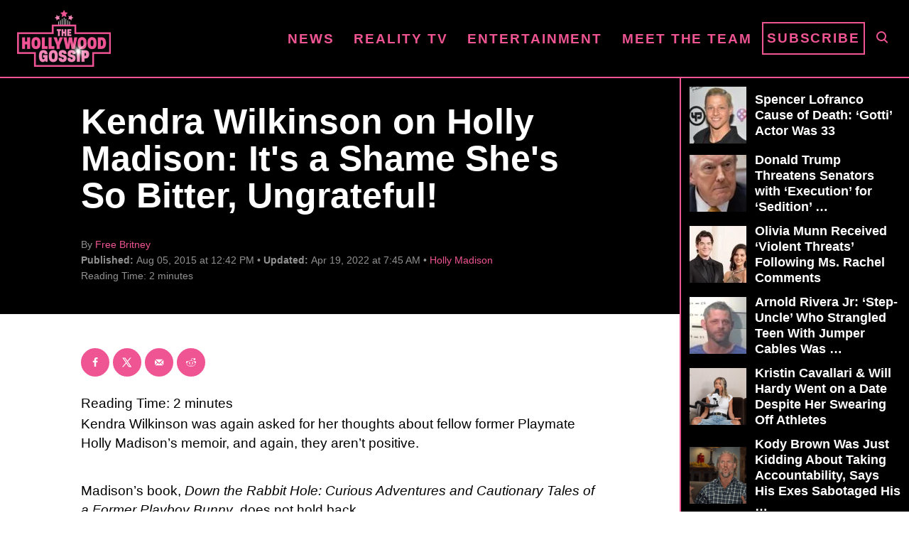

--- FILE ---
content_type: text/html; charset=UTF-8
request_url: https://www.thehollywoodgossip.com/wp-content/plugins/trellis-infinity/public/get-related-post.php?previous_post_ids=201597
body_size: -4
content:
{"excluded_URLs":["201597",527513,525549,525261,524804,523663,337642,476520,457989,456212,413201],"related_post_URLs":["https:\/\/www.thehollywoodgossip.com\/2025\/06\/kendra-wilkinson-turning-40\/","https:\/\/www.thehollywoodgossip.com\/2025\/05\/kendra-wilkinson-heavenly-hugh-hefner\/","https:\/\/www.thehollywoodgossip.com\/2025\/05\/kendra-wilkinson-still-holding-on\/","https:\/\/www.thehollywoodgossip.com\/2025\/05\/holly-madison-group-hefner\/","https:\/\/www.thehollywoodgossip.com\/2025\/04\/kendra-wilkinson-quit-weight-loss-shots\/","https:\/\/www.thehollywoodgossip.com\/2024\/10\/holly-madison-bridget-marquardt-hold-halloween-seance-contact-hu\/","https:\/\/www.thehollywoodgossip.com\/2023\/05\/kendra-wilkinson-gives-holly-madison-a-hard-pass-no-more-playboy-talk-ive-healed\/","https:\/\/www.thehollywoodgossip.com\/2022\/09\/holly-madison-hugh-hefner-lied-to-pit-me-against-kendra-wilkinson\/","https:\/\/www.thehollywoodgossip.com\/2022\/08\/holly-madison-and-bridget-marquardt-detail-gross-first-times-with-hugh-hefner\/","https:\/\/www.thehollywoodgossip.com\/2022\/01\/secrets-of-playboy-exposed-by-holly-madison-is-scathing-truly-na\/"]}

--- FILE ---
content_type: text/html; charset=utf-8
request_url: https://scripts.mediavine.com/creativeBlocks
body_size: 1384
content:
{"7895755":true,"7916375":true,"7916408":true,"7917662":true,"7917680":true,"7955257":true,"7988411":true,"7992747":true,"7996583":true,"8000182":true,"8000198":true,"8000204":true,"8000205":true,"8028125":true,"8037253":true,"8063330":true,"8063331":true,"8492306":true,"10341344":true,"20573503":true,"24696789":true,"26253195":true,"33584009":true,"33584351":true,"33584549":true,"37956876":true,"39314800":true,"40918051":true,"43769511":true,"47210045":true,"48241640":true,"49609377":true,"49631697":true,"49959782":true,"50895737":true,"55762968":true,"57043800":true,"59867370":true,"61468377":true,"61540579":true,"618021009":true,"618109793":true,"628563862":true,"628563863":true,"665775860":true,"668767538":true,"668768315":true,"668768320":true,"670389854":true,"672440288":true,"673066203":true,"675027662":true,"681956009":true,"682602449":true,"683310506":true,"683310507":true,"683310508":true,"683317787":true,"683317789":true,"683352855":true,"683353054":true,"683722059":true,"684564259":true,"684640638":true,"687765002":true,"689314063":true,"689634299":true,"689815737":true,"691579446":true,"691580306":true,"-1525491767998152820":true,"-9021402970565230004":true,"0dow82yn":true,"0jv1463f":true,"0laiy0jl":true,"0y40rqif":true,"20421130637_689314063":true,"2163433173399190140":true,"21lpko3q":true,"2249:673066203":true,"2249:683721984":true,"2249:683722059":true,"2249:689314063":true,"2249:689634299":true,"2249:689815737":true,"2307:kse34ky2":true,"2307:ngk1lp1t":true,"2s8hpeoy":true,"2uuipn6j":true,"314211386134_686562695":true,"33uk4z2m":true,"3645769329174009674":true,"3658_104709_T25049434":true,"3658_26587_T22553773":true,"3658_88724_T25064779":true,"3658_88724_T25064812":true,"3h3iyc4b":true,"3u0bejp3":true,"4712073674338663941":true,"4771_148133_1610185652":true,"48423be6-8cf0-45e9-9385-19d5bc586c18":true,"4xc76hvs":true,"51k0nnrq":true,"5532:683722059":true,"558_93_kse34ky2":true,"558_93_ngk1lp1t":true,"558_93_vtwp5667":true,"5651635932356891142":true,"5700:683722059":true,"579640734866469700":true,"580071345257477393":true,"587651257988289092":true,"589627200296147216":true,"5989_93742_T22274707":true,"5989_93742_T23464877":true,"5989_93742_T25659247":true,"5dhr6j78":true,"5mfz5f7t":true,"6063555360096663850":true,"7354_151700_T22575478":true,"735hfj63":true,"7lysz11n":true,"7ow2ct9u":true,"7p13xdyo":true,"8341_230212_T25256016":true,"8341_230212_T25708808":true,"8emkv2ae":true,"8p7ofxv4":true,"9b31qw5d":true,"9vu96dgu":true,"a37h2xif":true,"a5zcr6sd":true,"asy2nzca":true,"b3gi8o7r":true,"be56hyug":true,"bmebanki":true,"cdlqtpbr":true,"d7m4rycw":true,"dc1rrlfe":true,"dcb878ti":true,"ddj59hgg":true,"di4dxe21":true,"doi4yzrr":true,"dtz44k8t":true,"dyb8noba":true,"e3m29ndt":true,"evg181cw":true,"fagq2yoz":true,"g1pbh799":true,"g80h4r08":true,"g8a2r7ub":true,"gghojt52":true,"gp095vd0":true,"hgxed1s8":true,"hmv18yrw":true,"hq9hj8cf":true,"i6w2vk7e":true,"itccqqfp":true,"j87mvf0a":true,"jacxijck":true,"jb75l2ds":true,"jdtvptav":true,"kos6gq6o":true,"kow7vcr6":true,"kse34ky2":true,"kv145ojs":true,"l8j28l8b":true,"lknv5pwv":true,"lo2pgtln":true,"ls887vel":true,"lxb2smet":true,"m145uo4o":true,"mmp309b4":true,"mxnppfvc":true,"n0vuqtyr":true,"n1dfcsqh":true,"ngk1lp1t":true,"ngptg6ei":true,"nyv24oy0":true,"qcstat59":true,"qpcllbcv":true,"qtojkvl2":true,"qvkusc7n":true,"qvohmqxs":true,"r04gsy17":true,"r4mrtcni":true,"r4v3avic":true,"rtef6xqd":true,"rvev53yp":true,"s6k6v4ex":true,"sgbaaoaq":true,"sschxubn":true,"swhjc49o":true,"sz607ovx":true,"szhb815v":true,"t2fmpq2w":true,"t52o9i1f":true,"t8xukqe1":true,"tmps1zdw":true,"tmytlsb0":true,"toilq7qx":true,"u3jp7ue4":true,"u4sze3sn":true,"u7woknjd":true,"uebq2eg9":true,"uo88udl2":true,"usf7olyy":true,"uszcebfm":true,"v8kbg887":true,"vap6ia70":true,"vtwp5667":true,"w4i5kzuf":true,"w6gnnc8a":true,"wh1y6ym5":true,"x0eehku3":true,"x29826rw":true,"xl14kkp2":true,"xo87875h":true,"ygzljzln":true,"ympsezdp":true,"z65hue5p":true,"zfiwp211":true,"zv1qms6i":true}